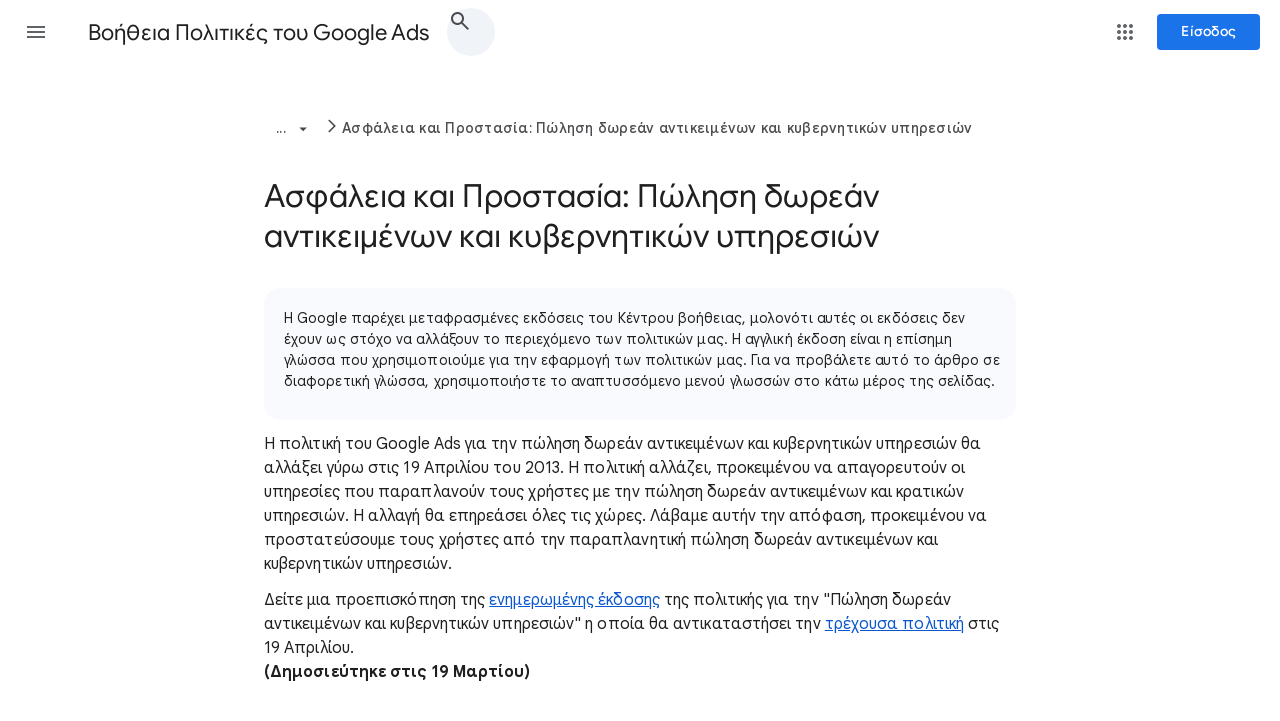

--- FILE ---
content_type: text/css
request_url: https://www.gstatic.com/support/content/local-assets/adwords_policy_center/local.7.css
body_size: 365
content:
/* Copyright 2013 Google Inc. All Rights Reserved. */

.content-container .lpq-container,
.cc .lpq-container {
  background: url(//www.google.com/help/hc/images/adwords/adwords_190442_browser.png) no-repeat;
  height: 412px;
  padding: 45px 10px 10px;
  position: relative;
  width: 95%
}

.content-container .lpq-header,
.cc .lpq-header {
  background: url(//www.google.com/help/hc/images/adwords/adwords_190442_bags.png) repeat-x;
  height: 75px;
  margin: 0;
  width: 460px
}

.content-container .lpq-header-2,
.cc .lpq-header-2 {
  background: url(//www.google.com/help/hc/images/adwords/adwords_190442_shirt.png) repeat-x;
  height: 75px;
  margin: 0;
  width: 460px
}

.content-container .lpq-header-3,
.cc .lpq-header-3 {
  background: url(//www.google.com/help/hc/images/adwords/adwords_190442_government.png) repeat-x;
  height: 75px;
  margin: 0;
  width: 450px
}

.content-container .lpq-nav,
.cc .lpq-nav {
  border-top: 2px solid #000;
  border-bottom: 2px solid #000;
  margin: .5em 0;
  padding: 0 0 0 10px;
  width: 462px
}

.content-container .lpq-sidebar,
.cc .lpq-sidebar {
  border-right: 2px solid black;
  float: left;
  height: 270px;
  margin: 0 5px 0 0;
  width: 110px
}

.content-container .lpq-nav ul,
.cc .lpq-nav ul {
  margin: 3px;
  padding: 0
}

.content-container .lpq-nav ul li,
.cc .lpq-nav ul li {
  display: inline-block;
  list-style: none;
  padding: 0 10px
}

.content-container .lpq-nav ul li a,
.cc .lpq-nav ul li a {
  color: #000;
  text-decoration: none
}

.content-container .lpq-nav ul li a:hover,
.cc .lpq-nav ul li a:hover {
  color: #000;
  text-decoration: underline
}

.content-container .lpq-content-1,
.cc .lpq-content-1 {
  float: left;
  height: 245px;
  margin-left: 10px;
  margin-right: 10px;
  width: 330px
}

.content-container .lpq-search-results,
.cc .lpq-search-results {
  margin-left: 10px;
  width: 330px
}

.content-container .lpq-ad-content-6,
.cc .lpq-ad-content-6 {
  background-color: #f7f8e0;
  border: 1px solid #000;
  height: 20px;
  margin-bottom: 10px;
  padding: 10px;
  width: 450px
}

.content-container .lpq-ad-content-7,
.cc .lpq-ad-content-7 {
  background-color: #f7f8e0;
  border: 1px solid #000;
  float: right;
  margin: 0 5px;
  padding: 5px 5px 10px 10px;
  width: 200px
}

.content-container .lpq-ad-content-4,
.cc .lpq-ad-content-4 {
  background-color: #f7f8e0;
  border: 1px solid #000;
  height: 120px;
  margin-top: 30px;
  margin-left: 50px;
  padding: 10px;
  position: absolute;
  width: 350px;
  z-index: 1
}

.content-container .lpq-content-7,
.cc .lpq-content-7 {
  height: 245px;
  float: left;
  margin: 0 10px;
  width: 330px
}
